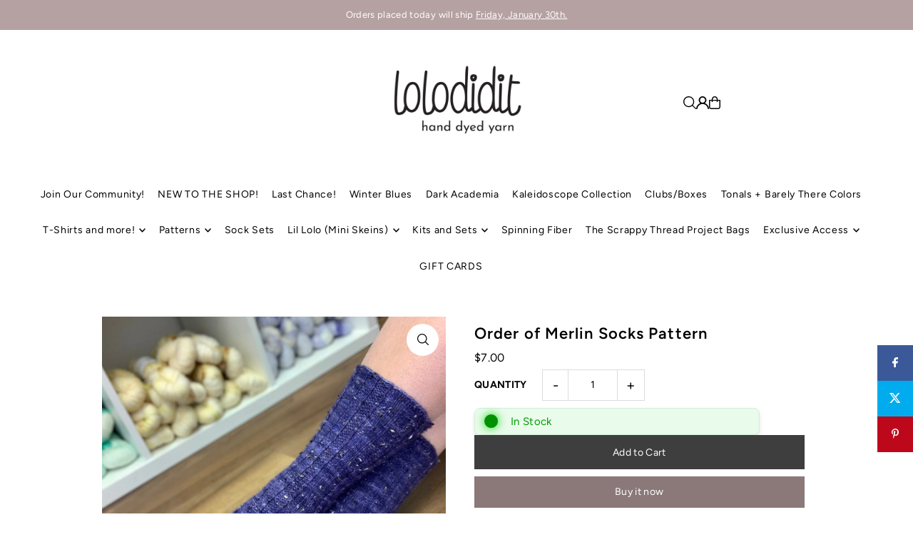

--- FILE ---
content_type: text/javascript; charset=utf-8
request_url: https://lolodidit.com/products/order-of-merlin-socks-pattern.js
body_size: 2558
content:
{"id":4573189537874,"title":"Order of Merlin Socks Pattern","handle":"order-of-merlin-socks-pattern","description":"\u003cp\u003e\u003cstrong\u003e\u003ca href=\"https:\/\/lolodidit.com\/products\/order-of-merlin-socks-kit-by-lauren-slagle?_pos=5\u0026amp;_sid=004a63f98\u0026amp;_ss=r\"\u003eCLICK HERE\u003c\/a\u003e to purchase the yarn kit.\u003c\/strong\u003e\u003c\/p\u003e\n\u003cp\u003e(1) Order of Merlin Socks Pattern delivered \u003cem\u003edigitally\u003c\/em\u003e to the email address you use to check out. The email is sent from \u003ca href=\"mailto:noreply@sendowl.com\"\u003enoreply@sendowl.com\u003c\/a\u003e, make sure to check your junk mail after you place an order.\u003c\/p\u003e\n\u003cp\u003eThese feature faux cables (no cable needle!) and a dutch heel. \u003c\/p\u003e\n\u003cp\u003eBoots are \u003ca href=\"https:\/\/duckfeetusa.com\/collections\/boots\/products\/faborg-blue\"\u003eDuckfeet Faborg.\u003c\/a\u003e\u003c\/p\u003e\n\u003cp\u003eLast year I started a club called “\u003ca href=\"https:\/\/lolodidit.com\/collections\/subscriptions\"\u003eThe Quotable Dumbledore Club\u003c\/a\u003e” and it is inspired by all of my favorite Dumbledore quotes! It was irresistible to me to come up with a pattern to honor the character I have grown to love and respect. So these socks are practical and have a little bit of whimsey, just like Dumbledore himself!\u003c\/p\u003e\n\u003cp\u003e\u003cbr\u003e\u003c\/p\u003e\n\u003cp\u003e\u003cbr\u003e\u003c\/p\u003e\n\u003cp\u003e\u003cstrong\u003eREQUIRES: \u003c\/strong\u003e\u003c\/p\u003e\n\u003cp\u003e1 skein of lolodidit’s \u003ca href=\"https:\/\/lolodidit.com\/collections\/bfl-tweed-sock\"\u003eBFL Tweed Sock\u003c\/a\u003e\u003cspan class=\"Apple-converted-space\"\u003e \u003c\/span\u003e\u003c\/p\u003e\n\u003cp\u003e\u003cspan\u003efingering weight 438 yards\/100g\u003c\/span\u003e\u003c\/p\u003e\n\u003cp\u003e\u003cspan\u003e\u003c\/span\u003e\u003cbr\u003e\u003c\/p\u003e\n\u003cp\u003e\u003cspan\u003eCC for heels, and toes:\u003c\/span\u003e\u003c\/p\u003e\n\u003cp\u003e1 skein of lolodidit’s \u003ca href=\"https:\/\/lolodidit.com\/collections\/lil-lolos\"\u003eLil Lolo Loriginal\u003c\/a\u003e\u003c\/p\u003e\n\u003cp\u003e\u003cspan\u003efingering weight 124 yards\/28g\u003c\/span\u003e\u003c\/p\u003e\n\u003cp\u003e \u003c\/p\u003e\n\u003cp\u003e\u003cspan\u003eAlternatively you can use any of these popular yarn bases from lolodidit: Loriginal, Everyday Sock,\u003cspan class=\"Apple-converted-space\"\u003e  \u003c\/span\u003ePlush Sock, Lolo’s Favorite, Sparkle Sock, and more! \u003c\/span\u003eor \u003ca href=\"https:\/\/lolodidit.com\/collections\/sock-sets\"\u003eSock Set\u003c\/a\u003e!\u003c\/p\u003e\n\u003cp\u003e\u003cspan\u003eA set of 5 double pointed needles, or 32” (80cm) circular needle, US Size 1 (2.25mm)\u003c\/span\u003e\u003c\/p\u003e\n\u003cp\u003e\u003cspan\u003eTape Measure\u003c\/span\u003e\u003c\/p\u003e\n\u003cp\u003e\u003cspan\u003eDarning Needle\u003c\/span\u003e\u003c\/p\u003e\n\u003cp\u003e\u003cspan\u003eRemovable Stitch Markers\u003c\/span\u003e\u003c\/p\u003e\n\u003cp\u003e\u003cspan\u003eSock Blockers (optional)\u003c\/span\u003e\u003c\/p\u003e\n\u003cdiv title=\"Page 2\" class=\"page\"\u003e\n\u003cdiv class=\"section\"\u003e\n\u003cdiv class=\"layoutArea\"\u003e\n\u003cdiv class=\"column\"\u003e\u003c\/div\u003e\n\u003c\/div\u003e\n\u003c\/div\u003e\n\u003c\/div\u003e\n\u003cp\u003e\u003ca href=\"https:\/\/lolodidit.com\/collections\/accessories\"\u003eCLICK HERE\u003c\/a\u003e to shop Accessories.\u003c\/p\u003e\n\u003cdiv title=\"Page 1\" class=\"page\"\u003e\n\u003cdiv class=\"section\"\u003e\n\u003cdiv class=\"layoutArea\"\u003e\n\u003cdiv class=\"column\"\u003e\n\u003cp\u003e\u003ca href=\"https:\/\/lolodidit.com\/collections\/needles\"\u003eCLICK HERE\u003c\/a\u003e to shop Needles\u003c\/p\u003e\n\u003c\/div\u003e\n\u003c\/div\u003e\n\u003c\/div\u003e\n\u003c\/div\u003e\n\u003cp\u003e\u003ca href=\"https:\/\/lolodidit.com\/collections\/sock-sets\"\u003eCLICK HERE\u003c\/a\u003e to shop Sock Sets\u003c\/p\u003e\n\u003cp\u003e \u003c\/p\u003e\n\u003cp\u003eSamples in photos:\u003c\/p\u003e\n\u003cp\u003ePhoto 1: December's The Quotable Dumbledore Club \"Erised\"\u003c\/p\u003e\n\u003cp\u003ePhoto 2: March's\u003cspan\u003e The Quotable Dumbledore Club \"Light\"\u003c\/span\u003e\u003c\/p\u003e\n\u003cp\u003ePhoto 3\/4: \u003cspan\u003eJust Ducky + Peaches n Cream\u003c\/span\u003e\u003c\/p\u003e\n\u003cp\u003ePhoto 5: Summer Nights + Naked Hippo\u003c\/p\u003e\n\u003cp\u003ePhoto 6: Honeydukes + Troll Hair\u003c\/p\u003e\n\u003cp\u003ePhoto 5: Hello Gorgeous + Cherry Blossom\u003c\/p\u003e\n\u003cp\u003ePhoto 7: Hippo for St. Patty's + Clover\u003c\/p\u003e\n\u003cp\u003ePhoto 8: Honeydukes on BFL Tweed Sock + Troll Hair\u003c\/p\u003e\n\u003cp\u003ePhoto 9: Lucille + Brown Eyed Girl\u003c\/p\u003e\n\u003cp\u003ePhoto 10: Rivendell + Naked Hippo\u003c\/p\u003e\n\u003cp\u003ePhoto 11: Dothraki + Fortunate Son\u003c\/p\u003e\n\u003cp\u003ePhoto 12: Elba Island + Material Girl\u003c\/p\u003e\n\u003cdiv title=\"Page 1\" class=\"page\"\u003e\n\u003cdiv class=\"section\"\u003e\n\u003cdiv class=\"layoutArea\"\u003e\n\u003cdiv class=\"column\"\u003e\u003c\/div\u003e\n\u003c\/div\u003e\n\u003c\/div\u003e\n\u003c\/div\u003e\n\u003cp\u003e \u003c\/p\u003e","published_at":"2022-01-10T16:31:54-05:00","created_at":"2020-04-15T17:20:22-04:00","vendor":"lolodidit","type":"Pattern","tags":["fingering weight","hp","pattern","sock"],"price":700,"price_min":700,"price_max":700,"available":true,"price_varies":false,"compare_at_price":600,"compare_at_price_min":600,"compare_at_price_max":600,"compare_at_price_varies":false,"variants":[{"id":32188290728018,"title":"Default Title","option1":"Default Title","option2":null,"option3":null,"sku":"PTRN-ORDEROFM","requires_shipping":false,"taxable":true,"featured_image":null,"available":true,"name":"Order of Merlin Socks Pattern","public_title":null,"options":["Default Title"],"price":700,"weight":0,"compare_at_price":600,"inventory_management":null,"barcode":"","requires_selling_plan":false,"selling_plan_allocations":[]}],"images":["\/\/cdn.shopify.com\/s\/files\/1\/0021\/1766\/4821\/products\/IMG_5031.jpg?v=1658932486","\/\/cdn.shopify.com\/s\/files\/1\/0021\/1766\/4821\/products\/00100lrPORTRAIT_00100_BURST20200329145622829_COVER.jpg?v=1658932486","\/\/cdn.shopify.com\/s\/files\/1\/0021\/1766\/4821\/products\/IMG_5176.jpg?v=1658932486","\/\/cdn.shopify.com\/s\/files\/1\/0021\/1766\/4821\/products\/IMG_8332.jpg?v=1658932486","\/\/cdn.shopify.com\/s\/files\/1\/0021\/1766\/4821\/products\/ImagefromiOS_15.jpg?v=1616439107","\/\/cdn.shopify.com\/s\/files\/1\/0021\/1766\/4821\/products\/Prince_NakedHippo.jpg?v=1616439107","\/\/cdn.shopify.com\/s\/files\/1\/0021\/1766\/4821\/products\/Honeydukes_TrollHair.jpg?v=1616439107","\/\/cdn.shopify.com\/s\/files\/1\/0021\/1766\/4821\/products\/20200411_141318.jpg?v=1616439107","\/\/cdn.shopify.com\/s\/files\/1\/0021\/1766\/4821\/products\/HippoforStPattys_Clover.jpg?v=1616439107","\/\/cdn.shopify.com\/s\/files\/1\/0021\/1766\/4821\/products\/ImagefromiOS_18.jpg?v=1616439107","\/\/cdn.shopify.com\/s\/files\/1\/0021\/1766\/4821\/products\/Lucille_BrownEyedGirl.jpg?v=1616439107","\/\/cdn.shopify.com\/s\/files\/1\/0021\/1766\/4821\/products\/ImagefromiOS_15_92058635-0905-4f8c-9660-8fd7592e9085.jpg?v=1616439107","\/\/cdn.shopify.com\/s\/files\/1\/0021\/1766\/4821\/products\/20200412_164603.jpg?v=1616439107","\/\/cdn.shopify.com\/s\/files\/1\/0021\/1766\/4821\/products\/ImagefromiOS_16.jpg?v=1616439107"],"featured_image":"\/\/cdn.shopify.com\/s\/files\/1\/0021\/1766\/4821\/products\/IMG_5031.jpg?v=1658932486","options":[{"name":"Title","position":1,"values":["Default Title"]}],"url":"\/products\/order-of-merlin-socks-pattern","media":[{"alt":null,"id":6929873305682,"position":1,"preview_image":{"aspect_ratio":1.0,"height":2316,"width":2316,"src":"https:\/\/cdn.shopify.com\/s\/files\/1\/0021\/1766\/4821\/products\/IMG_5031.jpg?v=1658932486"},"aspect_ratio":1.0,"height":2316,"media_type":"image","src":"https:\/\/cdn.shopify.com\/s\/files\/1\/0021\/1766\/4821\/products\/IMG_5031.jpg?v=1658932486","width":2316},{"alt":null,"id":6930201444434,"position":2,"preview_image":{"aspect_ratio":0.75,"height":4032,"width":3024,"src":"https:\/\/cdn.shopify.com\/s\/files\/1\/0021\/1766\/4821\/products\/00100lrPORTRAIT_00100_BURST20200329145622829_COVER.jpg?v=1658932486"},"aspect_ratio":0.75,"height":4032,"media_type":"image","src":"https:\/\/cdn.shopify.com\/s\/files\/1\/0021\/1766\/4821\/products\/00100lrPORTRAIT_00100_BURST20200329145622829_COVER.jpg?v=1658932486","width":3024},{"alt":null,"id":6930120376402,"position":3,"preview_image":{"aspect_ratio":0.75,"height":4032,"width":3024,"src":"https:\/\/cdn.shopify.com\/s\/files\/1\/0021\/1766\/4821\/products\/IMG_5176.jpg?v=1658932486"},"aspect_ratio":0.75,"height":4032,"media_type":"image","src":"https:\/\/cdn.shopify.com\/s\/files\/1\/0021\/1766\/4821\/products\/IMG_5176.jpg?v=1658932486","width":3024},{"alt":null,"id":20302992375890,"position":4,"preview_image":{"aspect_ratio":1.0,"height":3024,"width":3024,"src":"https:\/\/cdn.shopify.com\/s\/files\/1\/0021\/1766\/4821\/products\/IMG_8332.jpg?v=1658932486"},"aspect_ratio":1.0,"height":3024,"media_type":"image","src":"https:\/\/cdn.shopify.com\/s\/files\/1\/0021\/1766\/4821\/products\/IMG_8332.jpg?v=1658932486","width":3024},{"alt":null,"id":6929904599122,"position":5,"preview_image":{"aspect_ratio":1.0,"height":1440,"width":1440,"src":"https:\/\/cdn.shopify.com\/s\/files\/1\/0021\/1766\/4821\/products\/ImagefromiOS_15.jpg?v=1616439107"},"aspect_ratio":1.0,"height":1440,"media_type":"image","src":"https:\/\/cdn.shopify.com\/s\/files\/1\/0021\/1766\/4821\/products\/ImagefromiOS_15.jpg?v=1616439107","width":1440},{"alt":null,"id":6929876189266,"position":6,"preview_image":{"aspect_ratio":2.057,"height":1960,"width":4032,"src":"https:\/\/cdn.shopify.com\/s\/files\/1\/0021\/1766\/4821\/products\/Prince_NakedHippo.jpg?v=1616439107"},"aspect_ratio":2.057,"height":1960,"media_type":"image","src":"https:\/\/cdn.shopify.com\/s\/files\/1\/0021\/1766\/4821\/products\/Prince_NakedHippo.jpg?v=1616439107","width":4032},{"alt":null,"id":6929876648018,"position":7,"preview_image":{"aspect_ratio":1.333,"height":3024,"width":4032,"src":"https:\/\/cdn.shopify.com\/s\/files\/1\/0021\/1766\/4821\/products\/Honeydukes_TrollHair.jpg?v=1616439107"},"aspect_ratio":1.333,"height":3024,"media_type":"image","src":"https:\/\/cdn.shopify.com\/s\/files\/1\/0021\/1766\/4821\/products\/Honeydukes_TrollHair.jpg?v=1616439107","width":4032},{"alt":null,"id":6929945002066,"position":8,"preview_image":{"aspect_ratio":1.333,"height":3024,"width":4032,"src":"https:\/\/cdn.shopify.com\/s\/files\/1\/0021\/1766\/4821\/products\/20200411_141318.jpg?v=1616439107"},"aspect_ratio":1.333,"height":3024,"media_type":"image","src":"https:\/\/cdn.shopify.com\/s\/files\/1\/0021\/1766\/4821\/products\/20200411_141318.jpg?v=1616439107","width":4032},{"alt":null,"id":6929949327442,"position":9,"preview_image":{"aspect_ratio":0.75,"height":4032,"width":3024,"src":"https:\/\/cdn.shopify.com\/s\/files\/1\/0021\/1766\/4821\/products\/HippoforStPattys_Clover.jpg?v=1616439107"},"aspect_ratio":0.75,"height":4032,"media_type":"image","src":"https:\/\/cdn.shopify.com\/s\/files\/1\/0021\/1766\/4821\/products\/HippoforStPattys_Clover.jpg?v=1616439107","width":3024},{"alt":null,"id":6929952604242,"position":10,"preview_image":{"aspect_ratio":1.333,"height":2811,"width":3747,"src":"https:\/\/cdn.shopify.com\/s\/files\/1\/0021\/1766\/4821\/products\/ImagefromiOS_18.jpg?v=1616439107"},"aspect_ratio":1.333,"height":2811,"media_type":"image","src":"https:\/\/cdn.shopify.com\/s\/files\/1\/0021\/1766\/4821\/products\/ImagefromiOS_18.jpg?v=1616439107","width":3747},{"alt":null,"id":6929953325138,"position":11,"preview_image":{"aspect_ratio":0.75,"height":4032,"width":3024,"src":"https:\/\/cdn.shopify.com\/s\/files\/1\/0021\/1766\/4821\/products\/Lucille_BrownEyedGirl.jpg?v=1616439107"},"aspect_ratio":0.75,"height":4032,"media_type":"image","src":"https:\/\/cdn.shopify.com\/s\/files\/1\/0021\/1766\/4821\/products\/Lucille_BrownEyedGirl.jpg?v=1616439107","width":3024},{"alt":null,"id":6929963679826,"position":12,"preview_image":{"aspect_ratio":0.75,"height":4032,"width":3024,"src":"https:\/\/cdn.shopify.com\/s\/files\/1\/0021\/1766\/4821\/products\/ImagefromiOS_15_92058635-0905-4f8c-9660-8fd7592e9085.jpg?v=1616439107"},"aspect_ratio":0.75,"height":4032,"media_type":"image","src":"https:\/\/cdn.shopify.com\/s\/files\/1\/0021\/1766\/4821\/products\/ImagefromiOS_15_92058635-0905-4f8c-9660-8fd7592e9085.jpg?v=1616439107","width":3024},{"alt":null,"id":6929996382290,"position":13,"preview_image":{"aspect_ratio":0.563,"height":4032,"width":2268,"src":"https:\/\/cdn.shopify.com\/s\/files\/1\/0021\/1766\/4821\/products\/20200412_164603.jpg?v=1616439107"},"aspect_ratio":0.563,"height":4032,"media_type":"image","src":"https:\/\/cdn.shopify.com\/s\/files\/1\/0021\/1766\/4821\/products\/20200412_164603.jpg?v=1616439107","width":2268},{"alt":null,"id":6929997725778,"position":14,"preview_image":{"aspect_ratio":0.75,"height":4032,"width":3024,"src":"https:\/\/cdn.shopify.com\/s\/files\/1\/0021\/1766\/4821\/products\/ImagefromiOS_16.jpg?v=1616439107"},"aspect_ratio":0.75,"height":4032,"media_type":"image","src":"https:\/\/cdn.shopify.com\/s\/files\/1\/0021\/1766\/4821\/products\/ImagefromiOS_16.jpg?v=1616439107","width":3024}],"requires_selling_plan":false,"selling_plan_groups":[]}